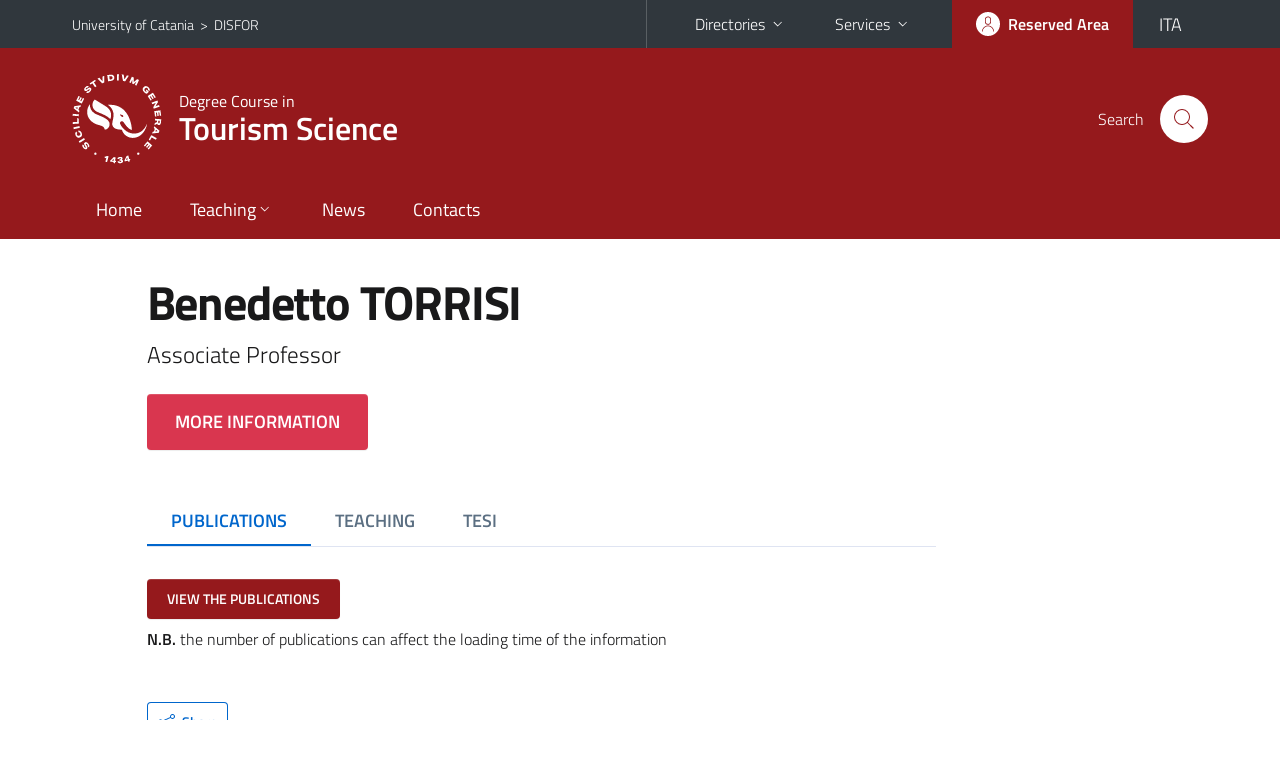

--- FILE ---
content_type: text/html; charset=utf-8
request_url: https://www.disfor.unict.it/courses/l-15-st/faculty/uid.UWNEam42SzFFZFUvdCsyNzMzZWcrcHJLam1SM2RrQS92R3NybUlHZUpUVT0=
body_size: 6785
content:
<!DOCTYPE html>
<html lang="en">
<head>
<meta charset="utf-8">
<title>Professor Profile | Degree Course in Tourism Science</title>
<meta name="viewport" content="width=device-width,initial-scale=1,shrink-to-fit=no">
<meta name="Generator" content="Drupal 7 (http://drupal.org)">
<link rel="canonical" href="/en/content/teachers-card">
<link rel="shortlink" href="/en/node/6127">
<link rel="shortcut icon" href="https://www.disfor.unict.it/sites/all/themes/id_theme_sd/favicon.ico" type="image/vnd.microsoft.icon">
<link href="/bootstrap-italia/css/bootstrap-italia.min.css" rel="stylesheet">
<link type="text/css" rel="stylesheet" href="https://www.disfor.unict.it/sites/default/files/css/css_xE-rWrJf-fncB6ztZfd2huxqgxu4WO-qwma6Xer30m4.css" media="all">
<link type="text/css" rel="stylesheet" href="https://www.disfor.unict.it/sites/default/files/css/css_v36jP4i-X7LgqMTemAhd_LCPFXJMU012F9AxUVYRRBM.css" media="all">
<link type="text/css" rel="stylesheet" href="https://www.disfor.unict.it/sites/default/files/css/css_I5WGFreF9OX-NITdUiua7OEUpRifbgQbYIjKZVt6R1Q.css" media="all">
<style type="text/css" media="all">
<!--/*--><![CDATA[/*><!--*/
.skiplinks{background-color:#fff}#menu-di-servizio .dropdown-menu,.it-header-slim-right-zone .dropdown-menu{z-index:9999}#menu-servizi{z-index:1001}#nav10.navbar-collapsable{z-index:1000!important}#nav10.navbar-collapsable .close-div{background-color:transparent}
.unict-bordeaux .it-header-slim-wrapper .btn-full,.unict-bordeaux .it-header-center-wrapper,.unict-bordeaux .back-to-top,.unict-bordeaux .btn-primary,.unict-bordeaux #home-sd h2{background-color:#95191c}.unict-bordeaux .bg-primary{background-color:#95191c!important}.unict-bordeaux .text-primary{color:#95191c!important}.unict-bordeaux .it-header-slim-wrapper .btn-full:hover,.unict-bordeaux .btn-primary:hover,.unict-bordeaux .back-to-top:hover{background-color:#800;color:#fff!important}.unict-bordeaux .it-header-slim-wrapper .btn-full:active,.unict-bordeaux .btn-primary:active{background-color:#700!important}.unict-bordeaux .it-header-slim-wrapper .btn-full .icon-primary,.unict-bordeaux .it-header-center-wrapper .it-header-center-content-wrapper .it-search-wrapper a.rounded-icon svg,.unict-bordeaux .btn-primary .icon-primary{fill:#95191c!important}.unict-bordeaux .it-footer-main{background-color:#700}.unict-bordeaux .it-footer-small-prints{background-color:#211212}@media(min-width:992px){.unict-bordeaux .it-header-navbar-wrapper{background-color:#95191c}}@media(max-width:991px){.unict-bordeaux .it-header-center-wrapper .it-header-center-content-wrapper .it-search-wrapper a.rounded-icon svg{fill:#fff!important}.unict-bordeaux .it-header-slim-wrapper .btn-full,.unict-bordeaux .it-header-slim-wrapper .btn-full:hover{background-color:transparent}.unict-bordeaux .it-nav-wrapper .navbar .navbar-collapsable .navbar-nav li a.nav-link{color:#95191c}.unict-bordeaux .it-nav-wrapper .navbar .navbar-collapsable .navbar-nav li a.nav-link.active{border-left-color:#95191c}.unict-bordeaux #it-main-menu .nav-item svg{fill:#95191c}}

/*]]>*/-->
</style>
<link type="text/css" rel="stylesheet" href="https://www.disfor.unict.it/sites/default/files/css/css_QgE7281FEOkrWeTNv4ub8esodNXZsEmlIJXPOBl7PNU.css" media="all">
<script type="text/javascript" src="//code.jquery.com/jquery-2.2.4.min.js"></script>
<script type="text/javascript">
<!--//--><![CDATA[//><!--
window.jQuery || document.write("<script src='/sites/all/modules/jquery_update/replace/jquery/2.2/jquery.min.js'>\x3C/script>")
//--><!]]>
</script>
<script type="text/javascript" src="https://www.disfor.unict.it/misc/jquery-extend-3.4.0.js?v=2.2.4"></script>
<script type="text/javascript" src="https://www.disfor.unict.it/misc/jquery-html-prefilter-3.5.0-backport.js?v=2.2.4"></script>
<script type="text/javascript" src="https://www.disfor.unict.it/misc/jquery.once.js?v=1.2"></script>
<script type="text/javascript" src="https://www.disfor.unict.it/misc/drupal.js?t36u8u"></script>
<script type="text/javascript" src="https://www.disfor.unict.it/sites/all/modules/jquery_update/js/jquery_browser.js?v=0.0.1"></script>
<script type="text/javascript" src="https://www.disfor.unict.it/misc/form-single-submit.js?v=7.103"></script>
<script type="text/javascript" src="https://www.disfor.unict.it/sites/all/modules/glossary/glossary_unict.js?t36u8u"></script>
<script type="text/javascript">
<!--//--><![CDATA[//><!--
jQuery.extend(Drupal.settings, {"basePath":"\/","pathPrefix":"en\/","setHasJsCookie":0,"ajaxPageState":{"theme":"id_theme_sd","theme_token":"LisEU8FxCwMFgYnHhHJZXvf2x3iQgZmAe6mY8i8BI4k","js":{"\/\/code.jquery.com\/jquery-2.2.4.min.js":1,"0":1,"misc\/jquery-extend-3.4.0.js":1,"misc\/jquery-html-prefilter-3.5.0-backport.js":1,"misc\/jquery.once.js":1,"misc\/drupal.js":1,"sites\/all\/modules\/jquery_update\/js\/jquery_browser.js":1,"misc\/form-single-submit.js":1,"sites\/all\/modules\/glossary\/glossary_unict.js":1},"css":{"modules\/system\/system.base.css":1,"modules\/system\/system.menus.css":1,"modules\/system\/system.messages.css":1,"modules\/system\/system.theme.css":1,"sites\/all\/modules\/date\/date_repeat_field\/date_repeat_field.css":1,"modules\/field\/theme\/field.css":1,"modules\/node\/node.css":1,"modules\/search\/search.css":1,"modules\/user\/user.css":1,"sites\/all\/modules\/views\/css\/views.css":1,"sites\/all\/modules\/ckeditor\/css\/ckeditor.css":1,"sites\/all\/modules\/ctools\/css\/ctools.css":1,"sites\/all\/modules\/glossary\/glossary.css":1,"sites\/all\/modules\/print\/print_ui\/css\/print_ui.theme.css":1,"0":1,"1":1,"sites\/all\/themes\/id_theme\/style.css":1,"sites\/all\/themes\/id_theme_sd\/sd.css":1}},"urlIsAjaxTrusted":{"\/en\/search\/node":true}});
//--><!]]>
</script>
</head>
<body class="html not-front not-logged-in one-sidebar sidebar-first page-node page-node- page-node-6127 node-type-pagina-dinamica i18n-en sd245 unict-bordeaux cds cdsl-15-st">
<div class="skiplinks"><a class="sr-only sr-only-focusable" href="#it-main" accesskey="c">Go to main content</a><a class="sr-only sr-only-focusable" href="#it-main-menu" accesskey="n">Go to navigation menu</a></div>
<header class="it-header-wrapper">
<div class="it-header-slim-wrapper">
<div class="container">
<div class="row"><div class="col-12">
<div class="it-header-slim-wrapper-content">
<span class="d-none d-lg-block navbar-brand"><a href="https://www.unict.it/en">University of Catania</a> &nbsp;&gt;&nbsp; <a href="/en">DISFOR</a></span>
<div class="nav-mobile"><nav aria-label="Secondary Navigation">
<a class="it-opener d-lg-none mr-1" href="https://www.unict.it/en" aria-hidden="true" tabindex="-1">University of Catania</a><a class="it-opener d-lg-none" data-toggle="collapse" href="#menu-di-servizio" role="button" aria-expanded="false" aria-controls="menu-di-servizio" title="Open the service menu"><svg class="icon" role="img"><use href="/bootstrap-italia/svg/sprite.svg#it-expand"></use></svg></a>
<div class="link-list-wrapper collapse" id="menu-di-servizio">
<ul class="link-list border-right-0 pr-0">
<li class="dropdown"><a class="list-item dropdown-toggle" href="#" role="button" data-toggle="dropdown" aria-expanded="false">Directories<svg class="icon d-none d-lg-block" role="img"><use href="/bootstrap-italia/svg/sprite.svg#it-expand"></use></svg></a>
<div class="dropdown-menu"><div class="row"><div class="col-12 px-3">
<form action="https://www.unict.it/content/cerca-nella-rubrica" method="post" id="rubrica-form" accept-charset="UTF-8" class="unict-form">
<div class="container">
<div class="form-row"><label for="input-01" class="sr-only">Search by Surname</label><input required id="input-01" name="trova" type="text" class="form-control" autocomplete="family-name" placeholder="Search by Surname"></div>
<div class="form-row mt-2 mb-1"><input type="submit" class="btn btn-primary btn-xs py-1" value="SEARCH"></div>
</div>
</form>
</div></div></div></li>
<li class="dropdown"><a class="list-item dropdown-toggle" href="#" role="button" data-toggle="dropdown" aria-expanded="false">Services<svg class="icon d-none d-lg-block" role="img"><use href="/bootstrap-italia/svg/sprite.svg#it-expand"></use></svg></a>
<div class="dropdown-menu" id="menu-servizi"><div class="row"><div class="col-12"><div class="link-list-wrapper">
<ul>
<li><a class="list-item" href="https://studenti.smartedu.unict.it" target="_blank" rel="noopener"><span>Student Portal</span></a></li>
<li><a class="list-item" href="https://docenti.smartedu.unict.it/docenti/" target="_blank" rel="noopener"><span>Teacher Portal</span></a></li>
<li><a class="list-item" href="https://intranet.unict.it" target="_blank" rel="noopener"><span>Staff Portal</span></a></li>
<li><a class="list-item" href="https://segreterie.smartedu.unict.it" target="_blank" rel="noopener"><span>Secretary Portal</span></a></li>
<li><a class="list-item" href="https://www.sida.unict.it" target="_blank" rel="noopener"><span>Digital Library</span></a></li>
<li><a class="list-item" href="https://webmail365.unict.it" target="_blank" rel="noopener"><span>Student Webmail</span></a></li>
<li><a class="list-item" href="https://webmail.unict.it" target="_blank" rel="noopener"><span>Teacher-staff Webmail</span></a></li>
<li><a class="list-item" href="https://studium.unict.it" target="_blank" rel="noopener"><span>E-learning / Studium</span></a></li>
<li><a class="list-item" href="https://www.unict.it/servizi/servizi-web"><span>IT Services</span></a></li>
<li><a class="list-item" href="https://www.unict.it/servizi"><span><strong>All services</strong> &raquo;</span></a></li>
</ul>
</div></div></div></div></li>
</ul>
</div>
</nav></div>
<div class="it-header-slim-right-zone">
<a class="btn btn-icon btn-full" href="/user"><span class="rounded-icon"><svg class="icon icon-primary" role="img" aria-label="Access the reserved area"><use href="/bootstrap-italia/svg/sprite.svg#it-user"></use></svg></span><span class="d-none d-lg-block">Reserved Area</span></a>
<div class="nav-item"><a class="nav-link py-0" href="/it" id="lansw"><span>ITA</span></a></div>
</div>
</div>
</div></div>
</div>
</div>
<div class="it-nav-wrapper">
<div class="it-header-center-wrapper">
<div class="container">
<div class="row"><div class="col-12">
<div class="it-header-center-content-wrapper">
<div class="it-brand-wrapper"><a href="/en/courses/l-15-st"><img src="/sites/all/themes/id_theme/unict.svg" alt="Logo UniCt" class="icon unict"><div class="it-brand-text"><h3>Degree Course in</h3><h2>Tourism Science</h2></div></a></div>
<div class="it-right-zone"><div class="it-search-wrapper"><span class="d-none d-md-block">Search</span><a class="search-link rounded-icon" href="#" data-target="#searchModal" data-toggle="modal" aria-label="Search" title="Search"><svg class="icon" role="img"><use href="/bootstrap-italia/svg/sprite.svg#it-search"></use></svg></a></div>
</div>
</div>
</div></div>
</div>
</div>
<div class="it-header-navbar-wrapper">
<div class="container">
<div class="row"><div class="col-12">
<nav class="navbar navbar-expand-lg" aria-label="Main Navigation">
<button class="custom-navbar-toggler" type="button" aria-controls="nav10" aria-expanded="false" aria-label="toggle navigation" data-target="#nav10"><svg class="icon" role="img"><use href="/bootstrap-italia/svg/sprite.svg#it-burger"></use></svg></button>
<div class="navbar-collapsable" id="nav10">
<div class="overlay"></div>
<div class="close-div"><button class="close-menu border-0" type="button" aria-label="close"><svg class="icon icon-white" role="img"><use href="/bootstrap-italia/svg/sprite.svg#it-close-big"></use></svg></button></div>
<div class="menu-wrapper" id="it-main-menu">
<ul class="navbar-nav">
<li class="nav-item"><a class="nav-link" href="/en/courses/l-15-st">Home</a></li>
<li class="nav-item d-lg-flex dropdown"><a class="nav-link dropdown-toggle" href="#" data-toggle="dropdown" aria-expanded="false">Teaching<svg class="icon icon-xs"><use href="/bootstrap-italia/svg/sprite.svg#it-expand"></use></svg></a>
<div class="dropdown-menu"><div class="link-list-wrapper"><ul class="link-list text-nowrap">
<li><a class="list-item left-icon text-nowrap" href="/courses/l-15-st/lectures-schedule"><svg class="icon icon-sm icon-primary left"><use href="/bootstrap-italia/svg/sprite.svg#it-presentation"></use></svg><span>Lectures Schedule</span></a></li>
<li><a class="list-item left-icon" href="/courses/l-15-st/faculty"><img src="/sites/all/themes/id_theme_sd/docenti_primary.svg" class="icon" alt="" style="width:20px;height:20px;margin:10px 10px 10px 2px"><span>Faculty</span></a></li>
<li><a class="list-item left-icon" href="/courses/l-15-st/study-plan"><svg class="icon icon-sm icon-primary left"><use href="/bootstrap-italia/svg/sprite.svg#it-files"></use></svg><span>Study Plans</span></a></li>
<li><a class="list-item left-icon" href="/courses/l-15-st/exams-calendar"><svg class="icon icon-sm icon-primary left"><use href="/bootstrap-italia/svg/sprite.svg#it-calendar"></use></svg><span>Exam Calendar</span></a></li>
</ul></div></div></li>
<li class="nav-item d-lg-flex"><a class="nav-link" href="/en/courses/l-15-st/news">News</a></li>
<li class="nav-item"><a class="nav-link" href="/en/courses/l-15-st/contacts">Contacts</a></li>
<li class="nav-item d-lg-none"><a class="nav-link" href="/en">The Department</a></li>
</ul>
</div>
</div>
</nav>
</div></div>
</div>
</div>
</div>
</header>
<main id="it-main">
<section id="content">
<div class="container">
<div class="row">
<div class="offset-lg-1 col-lg-8 col-md-12 px-3 px-sm-0">
<article id="content-node-6127">
<h1 class="mt-3">Benedetto TORRISI</h1>
<div class="lead mb-3 role">Associate Professor</div>
<a href="https://www.dei.unict.it/docenti/benedetto.torrisi" class="btn btn-danger btn-lg mt-2 mb-5">MORE INFORMATION</a><br>
<ul class="nav nav-tabs" role="tablist"><li class="nav-item"><a class="nav-link active" role="tab" data-toggle="tab" id="tab1-tab" aria-controls="tab1" aria-selected="true" href="#tab1">PUBLICATIONS</a></li><li class="nav-item"><a class="nav-link" role="tab" data-toggle="tab" id="tab2-tab" aria-controls="tab2" aria-selected="false" href="#tab2">TEACHING</a></li><li class="nav-item"><a class="nav-link" role="tab" data-toggle="tab" id="tab3-tab" aria-controls="tab3" aria-selected="false" href="#tab3">TESI</a></li></ul>
<div class="tab-content my-3">
<div class="tab-pane fade show active" role="tabpanel" id="tab1" aria-labelledby="tab1-tab"><div id="from_iris"></div>
<a onclick="load_from_iris();" id="from_iris_btn" class="btn btn-sm btn-primary text-white mt-3">VIEW THE PUBLICATIONS</a>
<div id="from_iris_nb" class="py-2 fs"><b>N.B.</b> the number of publications can affect the loading time of the information</div>
</div>
<script>
function load_from_iris(){$('#from_iris_btn').hide();$('#from_iris').html('loading...&nbsp;<img src="/loop.gif" width="32" height="32" style="vertical-align:middle">').load('/_uni_mod/shared/get_pubblicazioni.php?cf=UWNEam42SzFFZFUvdCsyNzMzZWcrcHJLam1SM2RrQS92R3NybUlHZUpUVT0=&eng',function(){$('#from_iris_nb').hide();});return false;}
</script>
<div class="tab-pane fade pt-3" role="tabpanel" id="tab2" aria-labelledby="tab2-tab"><div id="from_smart_edu"></div>
<a onclick="load_from_smart_edu();" id="from_smart_edu_btn" class="btn btn-sm btn-primary text-white mb-3">VIEW COURSES FROM A.Y. 2022/2023 TO PRESENT</a>
<script>
function load_from_smart_edu(){$('#from_smart_edu_btn').hide();$('#from_smart_edu').html('loading...&nbsp;<img src="/loop.gif" width="32" height="32" style="vertical-align:middle">').load('/_uni_mod/shared/insegnamenti_docente.php?cf=UWNEam42SzFFZFUvdCsyNzMzZWcrcHJLam1SM2RrQS92R3NybUlHZUpUVT0=&eng');return false;}
</script>
<div id="from_syllabus" style="display:none">
<hr><br>
<h5>Academic Year 2021/2022</h5>
<ul class="mb-0">
<li>DEPARTMENT OF ECONOMICS AND BUSINESS<br>Master's Degree in Business Management - 2<sup>nd</sup> Year<br><a href="https://www.dei.unict.it/corsi/lm-77-dir/insegnamenti?cod=19342"><b>BUSINESS STATISTICS</b></a><br><br></li>
<li>DEPARTMENT OF ECONOMICS AND BUSINESS<br>Bachelor's Degree in Economics - 1<sup>st</sup> Year<br><a href="https://www.dei.unict.it/corsi/l-33/insegnamenti?cod=19274"><b>Sistemi di elaborazione dati per l'economia</b></a><br><br></li>
<li>DEPARTMENT OF ECONOMICS AND BUSINESS<br>Bachelor's Degree in Economics - 3<sup>rd</sup> Year<br><a href="https://www.dei.unict.it/corsi/l-33/insegnamenti?cod=19289"><b>STATISTICS ECONOMICS</b></a><br><br></li>
<li>DEPARTMENT OF EDUCATIONAL SCIENCES<br><a href="/courses/l-15-st">Bachelor's Degree in Tourism Science</a> - 1<sup>st</sup> Year<br><a href="/courses/l-15-st/course-units/?cod=18668"><b>STATISTICA PER IL TURISMO</b></a><br><br></li>
</ul><hr><br>
<h5>Academic Year 2020/2021</h5>
<ul class="mb-0">
<li>DEPARTMENT OF ECONOMICS AND BUSINESS<br>Master's Degree in Business Management - 2<sup>nd</sup> Year<br><a href="https://www.dei.unict.it/corsi/lm-77-dir/insegnamenti?cod=15302"><b>BUSINESS STATISTICS</b></a><br><br></li>
<li>DEPARTMENT OF ECONOMICS AND BUSINESS<br>Bachelor's Degree in Economics - 1<sup>st</sup> Year<br><a href="https://www.dei.unict.it/corsi/l-33/insegnamenti?cod=15256"><b>Sistemi di elaborazione dati per l'economia</b></a><br><br></li>
<li>DEPARTMENT OF ECONOMICS AND BUSINESS<br>Bachelor's Degree in Economics - 3<sup>rd</sup> Year<br><a href="https://www.dei.unict.it/corsi/l-33/insegnamenti?cod=15271"><b>STATISTICS ECONOMICS</b></a><br><br></li>
</ul><hr><br>
<h5>Academic Year 2019/2020</h5>
<ul class="mb-0">
<li>DEPARTMENT OF ECONOMICS AND BUSINESS<br>Master's Degree in Business Management - 2<sup>nd</sup> Year<br><a href="https://www.dei.unict.it/corsi/lm-77-dir/insegnamenti?cod=12527"><b>BUSINESS STATISTICS</b></a><br><br></li>
<li>DEPARTMENT OF ECONOMICS AND BUSINESS<br>Bachelor's Degree in Economics - 1<sup>st</sup> Year<br><a href="https://www.dei.unict.it/corsi/l-33/insegnamenti?cod=12449"><b>Sistemi di elaborazione dati per l'economia</b></a><br><br></li>
<li>DEPARTMENT OF ECONOMICS AND BUSINESS<br>Bachelor's Degree in Economics - 3<sup>rd</sup> Year<br><a href="https://www.dei.unict.it/corsi/l-33/insegnamenti?cod=12464"><b>STATISTICS ECONOMICS</b></a><br><br></li>
</ul><hr><br>
<h5>Academic Year 2018/2019</h5>
<ul class="mb-0">
<li>DEPARTMENT OF ECONOMICS AND BUSINESS<br>Bachelor's Degree in Economics - 1<sup>st</sup> Year<br><a href="https://www.dei.unict.it/corsi/l-33/insegnamenti?cod=9086"><b>Sistemi di elaborazione dati per l'economia</b></a><br><br></li>
<li>DEPARTMENT OF ECONOMICS AND BUSINESS<br>Bachelor's Degree in Economics - 3<sup>rd</sup> Year<br><a href="https://www.dei.unict.it/corsi/l-33/insegnamenti?cod=9126"><b>STATISTICS ECONOMICS</b></a><br><br></li>
</ul><hr><br>
<h5>Academic Year 2017/2018</h5>
<ul class="mb-0">
<li>DEPARTMENT OF ECONOMICS AND BUSINESS<br>Master's Degree in Business Management - 1<sup>st</sup> Year<br><a href="https://www.dei.unict.it/corsi/lm-77-dir/insegnamenti?cod=6637"><b>BUSINESS STATISTICS</b></a><br><br></li>
<li>DEPARTMENT OF ECONOMICS AND BUSINESS<br>Bachelor's Degree in Economics - 3<sup>rd</sup> Year<br><a href="https://www.dei.unict.it/corsi/l-33/insegnamenti?cod=6734"><b>STATISTICS ECONOMICS</b></a><br><br></li>
</ul><hr><br>
<h5>Academic Year 2016/2017</h5>
<ul class="mb-0">
<li>DEPARTMENT OF ECONOMICS AND BUSINESS<br>Master's Degree in Business Management - 1<sup>st</sup> Year<br><a href="https://www.dei.unict.it/corsi/lm-77-dir/insegnamenti?cod=3289"><b>BUSINESS STATISTICS</b></a><br><br></li>
<li>DEPARTMENT OF ECONOMICS AND BUSINESS<br>Bachelor's Degree in Economics - 3<sup>rd</sup> Year<br><a href="https://www.dei.unict.it/corsi/l-33/insegnamenti?cod=3159"><b>STATISTICS ECONOMICS</b></a><br><br></li>
</ul><hr><br>
<h5>Academic Year 2015/2016</h5>
<ul class="mb-0">
<li>DEPARTMENT OF ECONOMICS AND BUSINESS<br>Master's Degree in Business Management - 1<sup>st</sup> Year<br><a href="https://www.dei.unict.it/corsi/lm-77-dir/insegnamenti?cod=467"><b>BUSINESS STATISTICS</b></a><br><br></li>
<li>DEPARTMENT OF ECONOMICS AND BUSINESS<br>Bachelor's Degree in Economics - 3<sup>rd</sup> Year<br><a href="https://www.dei.unict.it/corsi/l-33/insegnamenti?cod=446"><b>STATISTICS ECONOMICS</b></a></li>
</ul>
</div>
<div><a onclick="show_div_syllabus(event)" id="btn_show_div_syllabus" class="btn btn-sm btn-primary text-white mb-3">VIEW PAST COURSES</a></div>
<script>
function show_div_syllabus(e){e.preventDefault();document.getElementById('from_syllabus').style.display='block';document.getElementById('btn_show_div_syllabus').style.display='none';}
</script>
</div>
<div class="tab-pane fade" role="tabpanel" id="tab3" aria-labelledby="tab3-tab"><div id="from_gomp"></div>
<a onclick="load_from_gomp();" id="from_gomp_btn" class="btn btn-sm btn-primary text-white mt-3">VIEW THE THESES</a>
<div id="from_gomp_nb" class="py-2 fs"><b>N.B.</b> the number of theses can affect the loading time of the information</div>
<script>
function load_from_gomp(){$('#from_gomp_btn').hide();$('#from_gomp').html('loading...&nbsp;<img src="/loop.gif" width="32" height="32" style="vertical-align:middle">').load('/_uni_mod/shared/tesi_docente.php?cf=UWNEam42SzFFZFUvdCsyNzMzZWcrcHJLam1SM2RrQS92R3NybUlHZUpUVT0=&eng',function(){$('#from_gomp_nb').hide();});return false;}
</script>
</div>
</div>
<a href="/corsi/l-15-st/docenti/uid.UWNEam42SzFFZFUvdCsyNzMzZWcrcHJLam1SM2RrQS92R3NybUlHZUpUVT0=" class="translation-link"></a>
<div class="dropdown" id="it-share">
<a class="dropdown-toggle btn btn-outline-primary btn-icon btn-xs mt-2 mb-3 p-2" href="#" role="button" data-toggle="dropdown" aria-expanded="false"><svg class="icon icon-primary icon-sm" role="img"><use href="/bootstrap-italia/svg/sprite.svg#it-share"></use></svg><span>Share</span></a>
<div class="dropdown-menu"><div class="link-list-wrapper"><ul class="link-list">
<li><a class="list-item" rel="nofollow" href="https://www.facebook.com/sharer/sharer.php?src=bm&amp;u=https%3A%2F%2Fwww.disfor.unict.it%2Fcourses%2Fl-15-st%2Ffaculty%2Fuid.UWNEam42SzFFZFUvdCsyNzMzZWcrcHJLam1SM2RrQS92R3NybUlHZUpUVT0%3D&amp;t=Teacher%27s+card&amp;v=3" onclick="javascript:window.open(this.href,'','menubar=no,toolbar=no,resizable=yes,scrollbar=yes,height=500,width=720');return false;"><svg class="icon icon-primary icon-sm align-middle mr-1" role="img"><use href="/bootstrap-italia/svg/sprite.svg#it-facebook-square"></use></svg><span class="u-hiddenVisually">Facebook</span></a></li>
<li><a class="list-item" rel="nofollow" href="https://www.twitter.com/share?url=https%3A%2F%2Fwww.disfor.unict.it%2Fcourses%2Fl-15-st%2Ffaculty%2Fuid.UWNEam42SzFFZFUvdCsyNzMzZWcrcHJLam1SM2RrQS92R3NybUlHZUpUVT0%3D" onclick="javascript:window.open(this.href,'','menubar=no,toolbar=no,resizable=yes,scrollbar=yes,height=600,width=600');return false;"><svg class="icon icon-primary icon-sm align-middle mr-1" role="img"><use href="/bootstrap-italia/svg/sprite.svg#it-twitter"></use></svg><span class="u-hiddenVisually">Twitter</span></a></li>
<li><a class="list-item" href="https://api.whatsapp.com/send?text=https%3A%2F%2Fwww.disfor.unict.it%2Fcourses%2Fl-15-st%2Ffaculty%2Fuid.UWNEam42SzFFZFUvdCsyNzMzZWcrcHJLam1SM2RrQS92R3NybUlHZUpUVT0%3D" data-action="share/whatsapp/share"><svg class="icon icon-primary icon-sm align-middle mr-1" role="img"><use href="/bootstrap-italia/svg/sprite.svg#it-whatsapp"></use></svg><span class="u-hiddenVisually">Whatsapp</span></a></li>
<li><a class="list-item" href="https://t.me/share/url?url=https%3A%2F%2Fwww.disfor.unict.it%2Fcourses%2Fl-15-st%2Ffaculty%2Fuid.UWNEam42SzFFZFUvdCsyNzMzZWcrcHJLam1SM2RrQS92R3NybUlHZUpUVT0%3D&amp;text=Teacher%27s+card" data-action="share/telegram/share"><svg class="icon icon-primary icon-sm align-middle mr-1" role="img"><use href="/bootstrap-italia/svg/sprite.svg#it-telegram"></use></svg><span class="u-hiddenVisually">Telegram</span></a></li>
<li><a class="list-item" href="mailto:?subject=Department+of+Educational+Sciences+-+Teacher%27s+card&amp;body=https%3A%2F%2Fwww.disfor.unict.it%2Fcourses%2Fl-15-st%2Ffaculty%2Fuid.UWNEam42SzFFZFUvdCsyNzMzZWcrcHJLam1SM2RrQS92R3NybUlHZUpUVT0%3D"><svg class="icon icon-primary icon-sm align-middle mr-1" role="img"><use href="/bootstrap-italia/svg/sprite.svg#it-mail"></use></svg><span class="u-hiddenVisually">Email</span></a></li>
</ul></div></div>
</div>
</article>
</div>
</div>
</div>
</section>
</main>
<nav class="bottom-nav d-block d-lg-none"><ul>
<li><a href="/en/courses/l-15-st/news"><svg class="icon"><use href="/bootstrap-italia/svg/sprite.svg#it-horn"></use></svg><span class="bottom-nav-label">News</span></a></li>
<li><a href="/courses/l-15-st/lectures-schedule"><svg class="icon"><use href="/bootstrap-italia/svg/sprite.svg#it-presentation"></use></svg><span class="bottom-nav-label">Lessons</span></a></li>
<li><a href="/courses/l-15-st/faculty"><img src="/sites/all/themes/id_theme_sd/docenti.svg" class="icon" alt="" style="width:28px;height:28px;margin:2px 0"><span class="bottom-nav-label">Faculty</span></a></li>
<li><a href="/courses/l-15-st/study-plan"><svg class="icon"><use href="/bootstrap-italia/svg/sprite.svg#it-files"></use></svg><span class="bottom-nav-label">Study Plans</span></a></li>
<li><a href="/courses/l-15-st/exams-calendar"><svg class="icon"><use href="/bootstrap-italia/svg/sprite.svg#it-calendar"></use></svg><span class="bottom-nav-label">Exams</span></a></li>
</ul></nav>
<footer class="it-footer">
<div class="it-footer-main">
<div class="container">
<section><div class="row clearfix"><div class="col-sm-12"><div class="it-brand-wrapper"><a href="/en"><img src="/sites/all/themes/id_theme/monogramma.svg" class="icon monogramma_icon" alt="Monogramma UniCt"><div class="it-brand-text unict_monogramma"><h3>Department of</h3><h2>Educational Sciences</h2></div></a></div></div></div></section>
<section>
<div class="row">
<div class="col-md-4 col-sm-6 pb-2">
<div id="block-block-47" class="block block-block">
<h3>Dove siamo</h3>

<div class="content">
 <p>Via Teatro Greco, 84<br>
95124 - Catania</p>
 
</div>
</div>
</div>
<div class="col-md-4 col-sm-6 pb-2">
<div id="block-block-48" class="block block-block">
<h3>Contatti</h3>

<div class="content">
 <p>Telefono +39 095 7466377<br>
<a href="mailto:disfor@unict.it">disfor@unict.it</a></p>
 
</div>
</div>
</div>
<div class="col-md-4 col-sm-6 pb-2">
<h3>Follow&nbsp;us</h3>
<ul class="list-inline text-left social"><li class="list-inline-item pb-2"><a class="p-1" href="/it/content/seguici-su-facebook"><svg class="icon icon-sm icon-white align-top" aria-label="Facebook"><use href="/bootstrap-italia/svg/sprite.svg#it-facebook"></use></svg></a></li><li class="list-inline-item pb-2"><a class="p-1" href="https://twitter.com/DisforUnict"><svg class="icon icon-sm icon-white align-top" aria-label="Twitter"><use href="/bootstrap-italia/svg/sprite.svg#it-twitter"></use></svg></a></li><li class="list-inline-item pb-2"><a class="p-1" href="https://www.youtube.com/channel/UCPH3l5VdBJDdCGnaZFT-GGg"><svg class="icon icon-sm icon-white align-top" aria-label="YouTube"><use href="/bootstrap-italia/svg/sprite.svg#it-youtube"></use></svg></a></li><li class="list-inline-item pb-2"><a class="p-1" href="https://t.me/s/disfornews"><svg class="icon icon-sm icon-white align-top" aria-label="Telegram"><use href="/bootstrap-italia/svg/sprite.svg#it-telegram"></use></svg></a></li></ul>
</div></div>
</section>
</div>
</div>
<div class="it-footer-small-prints clearfix">
<div class="container">
<h3 class="sr-only">Useful links and information</h3>
<div class="region region-footer-link">
<div id="block-block-46" class="block block-block">

<div class="content">
 <ul class="it-footer-small-prints-list list-inline mb-0 d-flex flex-column flex-md-row">
	<li><a href="/content/privacy">Privacy</a></li>
	<li><a href="/content/note-legali">Note legali</a></li>
	<li><a href="/content/accessibilità">Accessibilità</a></li>
	<li><a href="/stats">Dati di monitoraggio</a></li>
	<li><a href="/sitemap">Mappa del sito</a></li>
</ul>
 
</div>
</div>
</div>
</div>
</div>
</footer>
<div class="modal fade show" id="searchModal" tabindex="-1" role="dialog" aria-labelledby="cerca-nel-sito" aria-modal="true">
<div class="modal-dialog"><div class="modal-content p-3">
<div class="container"><div class="row"><button class="close mr-3" type="button" data-dismiss="modal" aria-label="Close"><svg class="icon" role="img"><use href="/bootstrap-italia/svg/sprite.svg#it-arrow-left"></use></svg></button><h2 class="modal-title" id="cerca-nel-sito">Search</h2></div></div>
<form class="search-form" action="/en/search/node" method="post" id="search-form" accept-charset="UTF-8"><div><div class="container"><div class="form-row mt-2 mb-4">
  <label for="edit-keys">Enter your keywords </label>
 <input required type="text" id="edit-keys" name="keys" value="" size="40" maxlength="255" class="form-control" placeholder="Enter the terms to search for">
</div>
<input type="submit" id="edit-submit" name="op" value="Search" class="form-submit"></div><input type="hidden" aria-label="" name="form_build_id" value="form-KeLkGtojn1FV8OlK_dSVY12bXBa9jPW9Wm3MjK5r8Bw">
<input type="hidden" aria-label="" name="form_id" value="search_form">
</div></form>
</div></div>
</div>
<a href="#" aria-hidden="true" data-attribute="back-to-top" class="back-to-top shadow d-print-none"><svg class="icon icon-light" aria-label="Go to the top of the page"><use href="/bootstrap-italia/svg/sprite.svg#it-arrow-up"></use></svg></a>
<script>window.__PUBLIC_PATH__ = "/bootstrap-italia/fonts"</script>
<script src="/bootstrap-italia/js/bootstrap-italia.bundle.min.js"></script>
<script type="text/javascript">
$(function(){var e=$('.translation-link' ).last();if(e.length){$('#lansw').attr('href',e.attr('href'));}});
</script>
</body>
</html>